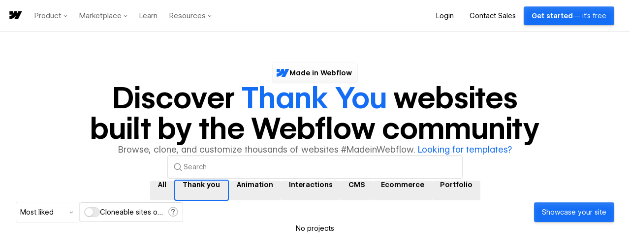

--- FILE ---
content_type: text/html
request_url: https://tzm.px-cloud.net/ns?c=38d03b80-f823-11f0-8888-97f880de950e
body_size: 172
content:
NybJ-bTrSGL94--ZoKboFLIB2ftCz9jbliNOgTqJDzaFyOeaUEvJr85bXFd5B9GPS_FBJW7FMtNZ71tg4xnvdxLlV3epNACtd8muXRSp4XoF46TA-g27p2pKjTSobpysLbeoEfS0pAVSsP2kmH4kWQSHF5BxuuVkoleDw0p-AG1X